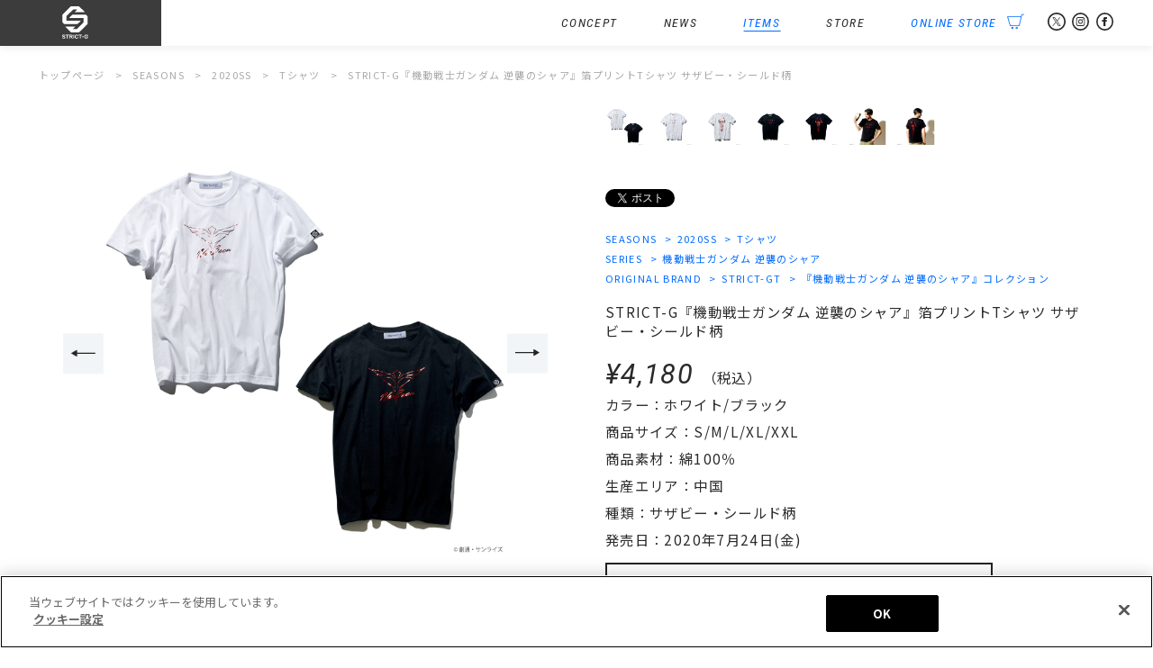

--- FILE ---
content_type: text/html; charset=UTF-8
request_url: https://www.strict-g.com/series/gundam-chars-counterattack/printtsazabishield/
body_size: 9757
content:
<!DOCTYPE html>
<html lang="ja">
<head prefix="og: http://ogp.me/ns# fb: http://ogp.me/ns/fb# article: http://ogp.me/ns/article#">
<meta http-equiv="X-UA-Compatible" content="IE=edge,chrome=1">
<meta charset="UTF-8" />
<meta name="author" content="STRICT-G">
<meta property="description" content="『機動戦士ガンダム 逆襲のシャア』をベースに、作品の世界観からインスパイアを受けた、デイリーウエアコレクション。フロントにネオ・ジオンマーク、背中にはネオ・ジオン軍総統シャア・アズナブル専用機 ”サザビー”のシールドが箔 [&hellip;]" />
<meta name="keywords" content="ＧＵＮＤＡＭ,GUNDAM,がんだむ,ガンダム,STRICTG,,STRICT-G,ストリクトジー,すとりくとじー,アパレル,ブランド">
<meta name="twitter:card" content="summary_large_image" />
<meta property="og:type" content="website" />
<meta property="og:url" content="https://www.strict-g.com/series/gundam-chars-counterattack/printtsazabishield/" />
<meta property="og:description" content="『機動戦士ガンダム 逆襲のシャア』をベースに、作品の世界観からインスパイアを受けた、デイリーウエアコレクション。フロントにネオ・ジオンマーク、背中にはネオ・ジオン軍総統シャア・アズナブル専用機 ”サザビー”のシールドが箔 [&hellip;]" />
<meta property="og:title" content="  STRICT-G『機動戦士ガンダム 逆襲のシャア』箔プリントTシャツ  サザビー・シールド柄 ｜ STRICT-G" />
<meta property="og:image" content="https://www.strict-g.com/wordpress/wp-content/uploads/2020/07/sazabi_sealed.jpg" />
<meta property="og:site_name" content="STRICT-G" />
<meta name="viewport" content="width=device-width,initial-scale=1.0,minimum-scale=1.0" />
<title>  STRICT-G『機動戦士ガンダム 逆襲のシャア』箔プリントTシャツ  サザビー・シールド柄 ｜ STRICT-G</title>
<!-- strict-g.com に対する OneTrust Cookie 同意通知の始点 -->
<script type="text/javascript" src="https://cdn-apac.onetrust.com/consent/e90eb882-1547-4b52-a16a-784e9fd7300c-test/OtAutoBlock.js" ></script>
<script src="https://cdn-apac.onetrust.com/scripttemplates/otSDKStub.js"  type="text/javascript" charset="UTF-8" data-domain-script="e90eb882-1547-4b52-a16a-784e9fd7300c-test" ></script>
<script type="text/javascript">
function OptanonWrapper() { }
</script>
<!-- strict-g.com に対する OneTrust Cookie 同意通知の終点 -->
<!-- 20220921追記 GA4 Google tag (gtag.js) --> <script async src="https://www.googletagmanager.com/gtag/js?id=G-FXG2QDFK0E"></script> <script>   window.dataLayer = window.dataLayer || [];   function gtag(){dataLayer.push(arguments);}   gtag('js', new Date());   gtag('config', 'G-FXG2QDFK0E'); </script>
<meta name='robots' content='max-image-preview:large' />
<link rel='stylesheet' id='wp-block-library-css' href='https://www.strict-g.com/wordpress/wp-includes/css/dist/block-library/style.min.css?ver=6.4.7' type='text/css' media='all' />
<style id='classic-theme-styles-inline-css' type='text/css'>
/*! This file is auto-generated */
.wp-block-button__link{color:#fff;background-color:#32373c;border-radius:9999px;box-shadow:none;text-decoration:none;padding:calc(.667em + 2px) calc(1.333em + 2px);font-size:1.125em}.wp-block-file__button{background:#32373c;color:#fff;text-decoration:none}
</style>
<style id='global-styles-inline-css' type='text/css'>
body{--wp--preset--color--black: #000000;--wp--preset--color--cyan-bluish-gray: #abb8c3;--wp--preset--color--white: #ffffff;--wp--preset--color--pale-pink: #f78da7;--wp--preset--color--vivid-red: #cf2e2e;--wp--preset--color--luminous-vivid-orange: #ff6900;--wp--preset--color--luminous-vivid-amber: #fcb900;--wp--preset--color--light-green-cyan: #7bdcb5;--wp--preset--color--vivid-green-cyan: #00d084;--wp--preset--color--pale-cyan-blue: #8ed1fc;--wp--preset--color--vivid-cyan-blue: #0693e3;--wp--preset--color--vivid-purple: #9b51e0;--wp--preset--gradient--vivid-cyan-blue-to-vivid-purple: linear-gradient(135deg,rgba(6,147,227,1) 0%,rgb(155,81,224) 100%);--wp--preset--gradient--light-green-cyan-to-vivid-green-cyan: linear-gradient(135deg,rgb(122,220,180) 0%,rgb(0,208,130) 100%);--wp--preset--gradient--luminous-vivid-amber-to-luminous-vivid-orange: linear-gradient(135deg,rgba(252,185,0,1) 0%,rgba(255,105,0,1) 100%);--wp--preset--gradient--luminous-vivid-orange-to-vivid-red: linear-gradient(135deg,rgba(255,105,0,1) 0%,rgb(207,46,46) 100%);--wp--preset--gradient--very-light-gray-to-cyan-bluish-gray: linear-gradient(135deg,rgb(238,238,238) 0%,rgb(169,184,195) 100%);--wp--preset--gradient--cool-to-warm-spectrum: linear-gradient(135deg,rgb(74,234,220) 0%,rgb(151,120,209) 20%,rgb(207,42,186) 40%,rgb(238,44,130) 60%,rgb(251,105,98) 80%,rgb(254,248,76) 100%);--wp--preset--gradient--blush-light-purple: linear-gradient(135deg,rgb(255,206,236) 0%,rgb(152,150,240) 100%);--wp--preset--gradient--blush-bordeaux: linear-gradient(135deg,rgb(254,205,165) 0%,rgb(254,45,45) 50%,rgb(107,0,62) 100%);--wp--preset--gradient--luminous-dusk: linear-gradient(135deg,rgb(255,203,112) 0%,rgb(199,81,192) 50%,rgb(65,88,208) 100%);--wp--preset--gradient--pale-ocean: linear-gradient(135deg,rgb(255,245,203) 0%,rgb(182,227,212) 50%,rgb(51,167,181) 100%);--wp--preset--gradient--electric-grass: linear-gradient(135deg,rgb(202,248,128) 0%,rgb(113,206,126) 100%);--wp--preset--gradient--midnight: linear-gradient(135deg,rgb(2,3,129) 0%,rgb(40,116,252) 100%);--wp--preset--font-size--small: 13px;--wp--preset--font-size--medium: 20px;--wp--preset--font-size--large: 36px;--wp--preset--font-size--x-large: 42px;--wp--preset--spacing--20: 0.44rem;--wp--preset--spacing--30: 0.67rem;--wp--preset--spacing--40: 1rem;--wp--preset--spacing--50: 1.5rem;--wp--preset--spacing--60: 2.25rem;--wp--preset--spacing--70: 3.38rem;--wp--preset--spacing--80: 5.06rem;--wp--preset--shadow--natural: 6px 6px 9px rgba(0, 0, 0, 0.2);--wp--preset--shadow--deep: 12px 12px 50px rgba(0, 0, 0, 0.4);--wp--preset--shadow--sharp: 6px 6px 0px rgba(0, 0, 0, 0.2);--wp--preset--shadow--outlined: 6px 6px 0px -3px rgba(255, 255, 255, 1), 6px 6px rgba(0, 0, 0, 1);--wp--preset--shadow--crisp: 6px 6px 0px rgba(0, 0, 0, 1);}:where(.is-layout-flex){gap: 0.5em;}:where(.is-layout-grid){gap: 0.5em;}body .is-layout-flow > .alignleft{float: left;margin-inline-start: 0;margin-inline-end: 2em;}body .is-layout-flow > .alignright{float: right;margin-inline-start: 2em;margin-inline-end: 0;}body .is-layout-flow > .aligncenter{margin-left: auto !important;margin-right: auto !important;}body .is-layout-constrained > .alignleft{float: left;margin-inline-start: 0;margin-inline-end: 2em;}body .is-layout-constrained > .alignright{float: right;margin-inline-start: 2em;margin-inline-end: 0;}body .is-layout-constrained > .aligncenter{margin-left: auto !important;margin-right: auto !important;}body .is-layout-constrained > :where(:not(.alignleft):not(.alignright):not(.alignfull)){max-width: var(--wp--style--global--content-size);margin-left: auto !important;margin-right: auto !important;}body .is-layout-constrained > .alignwide{max-width: var(--wp--style--global--wide-size);}body .is-layout-flex{display: flex;}body .is-layout-flex{flex-wrap: wrap;align-items: center;}body .is-layout-flex > *{margin: 0;}body .is-layout-grid{display: grid;}body .is-layout-grid > *{margin: 0;}:where(.wp-block-columns.is-layout-flex){gap: 2em;}:where(.wp-block-columns.is-layout-grid){gap: 2em;}:where(.wp-block-post-template.is-layout-flex){gap: 1.25em;}:where(.wp-block-post-template.is-layout-grid){gap: 1.25em;}.has-black-color{color: var(--wp--preset--color--black) !important;}.has-cyan-bluish-gray-color{color: var(--wp--preset--color--cyan-bluish-gray) !important;}.has-white-color{color: var(--wp--preset--color--white) !important;}.has-pale-pink-color{color: var(--wp--preset--color--pale-pink) !important;}.has-vivid-red-color{color: var(--wp--preset--color--vivid-red) !important;}.has-luminous-vivid-orange-color{color: var(--wp--preset--color--luminous-vivid-orange) !important;}.has-luminous-vivid-amber-color{color: var(--wp--preset--color--luminous-vivid-amber) !important;}.has-light-green-cyan-color{color: var(--wp--preset--color--light-green-cyan) !important;}.has-vivid-green-cyan-color{color: var(--wp--preset--color--vivid-green-cyan) !important;}.has-pale-cyan-blue-color{color: var(--wp--preset--color--pale-cyan-blue) !important;}.has-vivid-cyan-blue-color{color: var(--wp--preset--color--vivid-cyan-blue) !important;}.has-vivid-purple-color{color: var(--wp--preset--color--vivid-purple) !important;}.has-black-background-color{background-color: var(--wp--preset--color--black) !important;}.has-cyan-bluish-gray-background-color{background-color: var(--wp--preset--color--cyan-bluish-gray) !important;}.has-white-background-color{background-color: var(--wp--preset--color--white) !important;}.has-pale-pink-background-color{background-color: var(--wp--preset--color--pale-pink) !important;}.has-vivid-red-background-color{background-color: var(--wp--preset--color--vivid-red) !important;}.has-luminous-vivid-orange-background-color{background-color: var(--wp--preset--color--luminous-vivid-orange) !important;}.has-luminous-vivid-amber-background-color{background-color: var(--wp--preset--color--luminous-vivid-amber) !important;}.has-light-green-cyan-background-color{background-color: var(--wp--preset--color--light-green-cyan) !important;}.has-vivid-green-cyan-background-color{background-color: var(--wp--preset--color--vivid-green-cyan) !important;}.has-pale-cyan-blue-background-color{background-color: var(--wp--preset--color--pale-cyan-blue) !important;}.has-vivid-cyan-blue-background-color{background-color: var(--wp--preset--color--vivid-cyan-blue) !important;}.has-vivid-purple-background-color{background-color: var(--wp--preset--color--vivid-purple) !important;}.has-black-border-color{border-color: var(--wp--preset--color--black) !important;}.has-cyan-bluish-gray-border-color{border-color: var(--wp--preset--color--cyan-bluish-gray) !important;}.has-white-border-color{border-color: var(--wp--preset--color--white) !important;}.has-pale-pink-border-color{border-color: var(--wp--preset--color--pale-pink) !important;}.has-vivid-red-border-color{border-color: var(--wp--preset--color--vivid-red) !important;}.has-luminous-vivid-orange-border-color{border-color: var(--wp--preset--color--luminous-vivid-orange) !important;}.has-luminous-vivid-amber-border-color{border-color: var(--wp--preset--color--luminous-vivid-amber) !important;}.has-light-green-cyan-border-color{border-color: var(--wp--preset--color--light-green-cyan) !important;}.has-vivid-green-cyan-border-color{border-color: var(--wp--preset--color--vivid-green-cyan) !important;}.has-pale-cyan-blue-border-color{border-color: var(--wp--preset--color--pale-cyan-blue) !important;}.has-vivid-cyan-blue-border-color{border-color: var(--wp--preset--color--vivid-cyan-blue) !important;}.has-vivid-purple-border-color{border-color: var(--wp--preset--color--vivid-purple) !important;}.has-vivid-cyan-blue-to-vivid-purple-gradient-background{background: var(--wp--preset--gradient--vivid-cyan-blue-to-vivid-purple) !important;}.has-light-green-cyan-to-vivid-green-cyan-gradient-background{background: var(--wp--preset--gradient--light-green-cyan-to-vivid-green-cyan) !important;}.has-luminous-vivid-amber-to-luminous-vivid-orange-gradient-background{background: var(--wp--preset--gradient--luminous-vivid-amber-to-luminous-vivid-orange) !important;}.has-luminous-vivid-orange-to-vivid-red-gradient-background{background: var(--wp--preset--gradient--luminous-vivid-orange-to-vivid-red) !important;}.has-very-light-gray-to-cyan-bluish-gray-gradient-background{background: var(--wp--preset--gradient--very-light-gray-to-cyan-bluish-gray) !important;}.has-cool-to-warm-spectrum-gradient-background{background: var(--wp--preset--gradient--cool-to-warm-spectrum) !important;}.has-blush-light-purple-gradient-background{background: var(--wp--preset--gradient--blush-light-purple) !important;}.has-blush-bordeaux-gradient-background{background: var(--wp--preset--gradient--blush-bordeaux) !important;}.has-luminous-dusk-gradient-background{background: var(--wp--preset--gradient--luminous-dusk) !important;}.has-pale-ocean-gradient-background{background: var(--wp--preset--gradient--pale-ocean) !important;}.has-electric-grass-gradient-background{background: var(--wp--preset--gradient--electric-grass) !important;}.has-midnight-gradient-background{background: var(--wp--preset--gradient--midnight) !important;}.has-small-font-size{font-size: var(--wp--preset--font-size--small) !important;}.has-medium-font-size{font-size: var(--wp--preset--font-size--medium) !important;}.has-large-font-size{font-size: var(--wp--preset--font-size--large) !important;}.has-x-large-font-size{font-size: var(--wp--preset--font-size--x-large) !important;}
.wp-block-navigation a:where(:not(.wp-element-button)){color: inherit;}
:where(.wp-block-post-template.is-layout-flex){gap: 1.25em;}:where(.wp-block-post-template.is-layout-grid){gap: 1.25em;}
:where(.wp-block-columns.is-layout-flex){gap: 2em;}:where(.wp-block-columns.is-layout-grid){gap: 2em;}
.wp-block-pullquote{font-size: 1.5em;line-height: 1.6;}
</style>
<link rel='stylesheet' id='style.css-css' href='https://www.strict-g.com/wordpress/wp-content/themes/originalThemeVer1.5/style.css?202312251745&#038;ver=6.4.7' type='text/css' media='all' />
<link rel='stylesheet' id='slick.css-css' href='https://www.strict-g.com/wordpress/wp-content/themes/originalThemeVer1.5/css/slick.css?ver=6.4.7' type='text/css' media='all' />
<link rel='stylesheet' id='slickTheme.css-css' href='https://www.strict-g.com/wordpress/wp-content/themes/originalThemeVer1.5/css/slickTheme.css?ver=6.4.7' type='text/css' media='all' />
<link rel='stylesheet' id='styleSingleItems.css-css' href='https://www.strict-g.com/wordpress/wp-content/themes/originalThemeVer1.5/css/styleSingleItems.css?ver=6.4.7' type='text/css' media='all' />
<script type="text/javascript" src="https://www.strict-g.com/wordpress/wp-includes/js/jquery/jquery.min.js?ver=3.7.1" id="jquery-core-js"></script>
<script type="text/javascript" src="https://www.strict-g.com/wordpress/wp-includes/js/jquery/jquery-migrate.min.js?ver=3.4.1" id="jquery-migrate-js"></script>
<script type="text/javascript" src="https://www.strict-g.com/wordpress/wp-content/themes/originalThemeVer1.5/js/function.js?ver=6.4.7" id="function.js-js"></script>
<script type="text/javascript" src="https://www.strict-g.com/wordpress/wp-content/themes/originalThemeVer1.5/js/analytics.js?ver=6.4.7" id="analytics.js-js"></script>
<script type="text/javascript" src="https://www.strict-g.com/wordpress/wp-content/themes/originalThemeVer1.5/js/slick.min.js?ver=6.4.7" id="slick.min.js-js"></script>
<script type="text/javascript" src="https://www.strict-g.com/wordpress/wp-content/themes/originalThemeVer1.5/js/functionItems.js?ver=6.4.7" id="functionItems.js-js"></script>
<link rel="icon" href="https://www.strict-g.com/wordpress/wp-content/uploads/2020/01/cropped-favicon-32x32.png" sizes="32x32" />
<link rel="icon" href="https://www.strict-g.com/wordpress/wp-content/uploads/2020/01/cropped-favicon-192x192.png" sizes="192x192" />
<link rel="apple-touch-icon" href="https://www.strict-g.com/wordpress/wp-content/uploads/2020/01/cropped-favicon-180x180.png" />
<meta name="msapplication-TileImage" content="https://www.strict-g.com/wordpress/wp-content/uploads/2020/01/cropped-favicon-270x270.png" />
</head>
<body id="top" class="post-template-default single single-post postid-6608 single-format-standard text16 lineHeight160 2020ss-tshirt items collaboration">
<div id="fb-root"></div>
<script>(function(d, s, id) {
  var js, fjs = d.getElementsByTagName(s)[0];
  if (d.getElementById(id)) return;
  js = d.createElement(s); js.id = id;
  js.src = "//connect.facebook.net/ja_JP/all.js#xfbml=1";
  fjs.parentNode.insertBefore(js, fjs);
}(document, 'script', 'facebook-jssdk'));</script>
<header class="lineHeight100">
	<div class="widthWrapper flexBlock flexBetween">
		<h1 class="bgGray"><a href="https://www.strict-g.com/" class="hoverAction"><span>STRICT-G</span></a></h1>
		<div id="menuSp" class="dispNarrow">
			<a class="menu-trigger">
				<span></span>
				<span></span>
				<span></span>
			</a>
		</div>
		<nav id="navWrapper" class="bgWhite">
			<ul class="flexBlock flexAlignCenter flexNav fontEnCondensed fontItalic">
				<li class="navItems hoverAction">
					<a href="https://www.strict-g.com/items/" class="dispWide">
						<span>
							ITEMS
							<span class="focusBar"></span>
						</span>
					</a>
					<span class="dispNarrow">
						<span>
							ITEMS
							<span class="focusBar"></span>
						</span>
					</span>
					<article class="navSub text16 alignLeft">
						<div class="flexBlock flexNavSub flexBetween">
							<dl>
								<dt class="titleWithLine"><a href="https://www.strict-g.com/series/" class="hoverAction">SERIES</a></dt>
								<dd class="text13"><a href="https://www.strict-g.com/series/gundam/" class="hoverAction"><span>機動戦士ガンダム<span class="focusBar"></span></span></a></dd>
								<dd class="text13"><a href="https://www.strict-g.com/series/gundam-the-origin/" class="hoverAction"><span>機動戦士ガンダム THE ORIGIN<span class="focusBar"></span></span></a></dd>
								<dd class="text13"><a href="https://www.strict-g.com/series/gundam_doan/" class="hoverAction"><span>機動戦士ガンダム ククルス・ドアンの島<span class="focusBar"></span></span></a></dd>
								<dd class="text13"><a href="https://www.strict-g.com/series/08ms-team/" class="hoverAction"><span>機動戦士ガンダム 第08MS小隊<span class="focusBar"></span></span></a></dd>
								<dd class="text13"><a href="https://www.strict-g.com/series/gundam0080/" class="hoverAction"><span>機動戦士ガンダム0080 ポケットの中の戦争<span class="focusBar"></span></span></a></dd>
								<dd class="text13"><a href="https://www.strict-g.com/series/gundam-0083/" class="hoverAction"><span>機動戦士ガンダム0083 STARDUST MEMORY<span class="focusBar"></span></span></a></dd>
								<dd class="text13"><a href="https://www.strict-g.com/series/z-gundam/" class="hoverAction"><span>機動戦士Zガンダム<span class="focusBar"></span></span></a></dd>
								<dd class="text13"><a href="https://www.strict-g.com/series/gundam-zz/" class="hoverAction"><span>機動戦士ガンダムZZ<span class="focusBar"></span></span></a></dd>
								<dd class="text13"><a href="https://www.strict-g.com/series/gundam-chars-counterattack/" class="hoverAction"><span>機動戦士ガンダム 逆襲のシャア<span class="focusBar"></span></span></a></dd>
								<dd class="text13"><a href="https://www.strict-g.com/series/gundam-uc/" class="hoverAction"><span>機動戦士ガンダムUC<span class="focusBar"></span></span></a></dd>
								<dd class="text13"><a href="https://www.strict-g.com/series/gundam-nt	/" class="hoverAction"><span>機動戦士ガンダムNT<span class="focusBar"></span></span></a></dd>
								<dd class="text13"><a href="https://www.strict-g.com/series/gundam-hathaway/" class="hoverAction"><span>機動戦士ガンダム 閃光のハサウェイ<span class="focusBar"></span></span></a></dd>
								<dd class="text13"><a href="https://www.strict-g.com/series/gundam-f91/" class="hoverAction"><span>機動戦士ガンダムF91<span class="focusBar"></span></span></a></dd>
								<dd class="text13"><a href="https://www.strict-g.com/series/v-gundam/" class="hoverAction"><span>機動戦士Vガンダム<span class="focusBar"></span></span></a></dd>
								<dd class="text13"><a href="https://www.strict-g.com/series/turna-gundam/" class="hoverAction"><span>∀ガンダム<span class="focusBar"></span></span></a></dd>
								<dd class="text13"><a href="https://www.strict-g.com/series/g-gundam/" class="hoverAction"><span>機動武闘伝Gガンダム<span class="focusBar"></span></span></a></dd>
								<dd class="text13"><a href="https://www.strict-g.com/series/gundam-w/" class="hoverAction"><span>新機動戦記ガンダムW<span class="focusBar"></span></span></a></dd>
								<dd class="text13"><a href="https://www.strict-g.com/series/gundam-x/" class="hoverAction"><span>機動新世紀ガンダムX<span class="focusBar"></span></span></a></dd>
								<dd class="text13"><a href="https://www.strict-g.com/series/gundam-seed/" class="hoverAction"><span>機動戦士ガンダムSEED<span class="focusBar"></span></span></a></dd>
								<dd class="text13"><a href="https://www.strict-g.com/series/gundam-seed-destiny/" class="hoverAction"><span>機動戦士ガンダムSEED DESNITY<span class="focusBar"></span></span></a></dd>
								<dd class="text13"><a href="https://www.strict-g.com/series/gundam-seed-freedom/" class="hoverAction"><span>機動戦士ガンダムSEED FREEDOM<span class="focusBar"></span></span></a></dd>
								<dd class="text13"><a href="https://www.strict-g.com/series/gundam-00/" class="hoverAction"><span>機動戦士ガンダム00<span class="focusBar"></span></span></a></dd>
								<dd class="text13"><a href="https://www.strict-g.com/series/g-reco/" class="hoverAction"><span>ガンダムGのレコンギスタ<span class="focusBar"></span></span></a></dd>
								<dd class="text13"><a href="https://www.strict-g.com/series/gundam-orphans/" class="hoverAction"><span>機動戦士ガンダム 鉄血のオルフェンズ<span class="focusBar"></span></span></a></dd>
								<dd class="text13"><a href="https://www.strict-g.com/series/gundam-tb/" class="hoverAction"><span>機動戦士ガンダム サンダーボルト<span class="focusBar"></span></span></a></dd>
								<dd class="text13"><a href="https://www.strict-g.com/series/gundam-wfm/" class="hoverAction"><span>機動戦士ガンダム 水星の魔女<span class="focusBar"></span></span></a></dd>
								<dd class="text13"><a href="https://www.strict-g.com/series/gundam-rfv/" class="hoverAction"><span>機動戦士ガンダム 復讐のレクイエム<span class="focusBar"></span></span></a></dd>
								<dd class="text13"><a href="https://www.strict-g.com/series/gundam-silver-phantom/" class="hoverAction"><span>機動戦士ガンダム：銀灰の幻影<span class="focusBar"></span></span></a></dd>
								<dd class="text13"><a href="https://www.strict-g.com/series/gundam_gquuuuuux//" class="hoverAction"><span>機動戦士Gundam GQuuuuuuX<span class="focusBar"></span></span></a></dd>
							</dl>
							<dl>
								<dt class="titleWithLine"><a href="https://www.strict-g.com/collaboration/" class="hoverAction">COLLABORATION</a></dt>
								<dd class="text13"><a href="https://www.strict-g.com/collaboration/gundam-gcg//" class="hoverAction"><span>GUNDAM CARD GAME<span class="focusBar"></span></span></a></dd>
								<dd class="text13"><a href="https://www.strict-g.com/collaboration/dickies/" class="hoverAction"><span>Dickies<span class="focusBar"></span></span></a></dd>
								<dd class="text13"><a href="https://www.strict-g.com/collaboration/usaburoukokeshi/" class="hoverAction"><span>卯三郎こけし<span class="focusBar"></span></span></a></dd>
								<dd class="text13"><a href="https://www.strict-g.com/collaboration/jamhomemade/" class="hoverAction"><span>JAM HOME MADE<span class="focusBar"></span></span></a></dd>
								<dd class="text13"><a href="https://www.strict-g.com/collaboration/thekiss/" class="hoverAction"><span>THE KISS<span class="focusBar"></span></span></a></dd>
								<dd class="text13"><a href="https://www.strict-g.com/collaboration/reebok/" class="hoverAction"><span>Reebok<span class="focusBar"></span></span></a></dd>
								<dd class="text13"><a href="https://www.strict-g.com/collaboration/masterpiece//" class="hoverAction"><span>master-piece<span class="focusBar"></span></span></a></dd>
								<dd class="text13"><a href="https://www.strict-g.com/collaboration/nishikawa/" class="hoverAction"><span>nishikawa<span class="focusBar"></span></span></a></dd>
								<dd class="text13"><a href="https://www.strict-g.com/collaboration/alpha/" class="hoverAction"><span>ALPHA INDUSTRIES<span class="focusBar"></span></span></a></dd>
								<dd class="text13"><a href="https://www.strict-g.com/collaboration/bountyhunter/" class="hoverAction"><span>BOUNTY HUNTER<span class="focusBar"></span></span></a></dd>
								<dd class="text13"><a href="https://www.strict-g.com/collaboration/miyataorimono/" class="hoverAction"><span>宮田織物<span class="focusBar"></span></span></a></dd>
								<dd class="text13"><a href="https://www.strict-g.com/collaboration/thermomug/" class="hoverAction"><span>thermo mug<span class="focusBar"></span></span></a></dd>
								<dd class="text13"><a href="https://www.strict-g.com/collaboration/glamb/" class="hoverAction"><span>glamb<span class="focusBar"></span></span></a></dd>
								<dd class="text13"><a href="https://www.strict-g.com/collaboration/spiewak/" class="hoverAction"><span>SPIEWAK<span class="focusBar"></span></span></a></dd>
								<dd class="text13"><a href="https://www.strict-g.com/collaboration/newera/" class="hoverAction"><span>New Era®<span class="focusBar"></span></span></a></dd>
								<dd class="text13"><a href="https://www.strict-g.com/collaboration/agility/" class="hoverAction"><span>AGILITY<span class="focusBar"></span></span></a></dd>
								<dd class="text13"><a href="https://www.strict-g.com/collaboration/bring/" class="hoverAction"><span>BLANK<span class="focusBar"></span></span></a></dd>
								<dd class="text13"><a href="https://www.strict-g.com/collaboration/snapgear/" class="hoverAction"><span>SNAP GEAR<span class="focusBar"></span></span></a></dd>
								<dd class="text13"><a href="https://www.strict-g.com/collaboration/nahe/" class="hoverAction"><span>nahe<span class="focusBar"></span></span></a></dd>
								<dd class="text13"><a href="https://www.strict-g.com/collaboration/nishikawashourokusyouten//" class="hoverAction"><span>西川庄六商店<span class="focusBar"></span></span></a></dd>
								<dd class="text13"><a href="https://www.strict-g.com/collaboration/hikeshispirit//" class="hoverAction"><span>火消魂(HiKESHi SPiRiT)<span class="focusBar"></span></span></a></dd>
								<dd class="text13"><a href="https://www.strict-g.com/collaboration/edwin/" class="hoverAction"><span>EDWIN<span class="focusBar"></span></span></a></dd>
								<dd class="text13"><a href="https://www.strict-g.com/collaboration/kushitani/" class="hoverAction"><span>KUSHITANI<span class="focusBar"></span></span></a></dd>
								<dd class="text13"><a href="https://www.strict-g.com/collaboration/graniph/" class="hoverAction"><span>graniph<span class="focusBar"></span></span></a></dd>
								<dd class="text13"><a href="https://www.strict-g.com/collaboration/fruitoftheloom//" class="hoverAction"><span>FRUIT OF THE LOOM<span class="focusBar"></span></span></a></dd>
								<dd class="text13"><a href="https://www.strict-g.com/collaboration/mei/" class="hoverAction"><span>MEI<span class="focusBar"></span></span></a></dd>
								<dd class="text13"><a href="https://www.strict-g.com/collaboration/spinglemove/" class="hoverAction"><span>SPINGLE MOVE<span class="focusBar"></span></span></a></dd>
								<dd class="text13"><a href="https://www.strict-g.com/collaboration/nanga/" class="hoverAction"><span>NANGA<span class="focusBar"></span></span></a></dd>
								<dd class="text13"><a href="https://www.strict-g.com/collaboration/universaloverall/" class="hoverAction"><span>UNIVERSAL OVERALL<span class="focusBar"></span></span></a></dd>
								<dd class="text13"><a href="https://www.strict-g.com/collaboration/lee/" class="hoverAction"><span>Lee<span class="focusBar"></span></span></a></dd>
								<dd class="text13"><a href="https://www.strict-g.com/collaboration/sanui/" class="hoverAction"><span>サヌイ織物<span class="focusBar"></span></span></a></dd>
								<dd class="text13"><a href="https://www.strict-g.com/collaboration/swans/" class="hoverAction"><span>SWANS<span class="focusBar"></span></span></a></dd>
								<dd class="text13"><a href="https://www.strict-g.com/collaboration/suo/" class="hoverAction"><span>SUO<span class="focusBar"></span></span></a></dd>
								<dd class="text13"><a href="https://www.strict-g.com/collaboration/kinto/" class="hoverAction"><span>KINTO<span class="focusBar"></span></span></a></dd>
								<dd class="text13"><a href="https://www.strict-g.com/collaboration/ichizawa/" class="hoverAction"><span>一澤信三郎帆布<span class="focusBar"></span></span></a></dd>
								<dd class="text13"><a href="https://www.strict-g.com/collaboration/patrick/" class="hoverAction"><span>PATRICK<span class="focusBar"></span></span></a></dd>
								<dd class="text13"><a href="https://www.strict-g.com/collaboration/collaboration/hardin//" class="hoverAction"><span>HARDIN KNITWEAR<span class="focusBar"></span></span></a></dd>
								<dd class="text13"><a href="https://www.strict-g.com/collaboration/collaboration/chariandco//" class="hoverAction"><span>CHARI＆CO<span class="focusBar"></span></span></a></dd>
								<dd class="text13"><a href="https://www.strict-g.com/collaboration/potr/" class="hoverAction"><span>POTR<span class="focusBar"></span></span></a></dd>
								<dd class="text13"><a href="https://www.strict-g.com/collaboration/kamawanu/" class="hoverAction"><span>かまわぬ<span class="focusBar"></span></span></a></dd>
								<dd class="text13"><a href="https://www.strict-g.com/collaboration/moonstar/" class="hoverAction"><span>MOONSTAR<span class="focusBar"></span></span></a></dd>
								<dd class="text13"><a href="https://www.strict-g.com/collaboration/yokohamahampukaban/" class="hoverAction"><span>横濱帆布鞄<span class="focusBar"></span></span></a></dd>
								<dd class="text13"><a href="https://www.strict-g.com/collaboration/taion/" class="hoverAction"><span>TAION<span class="focusBar"></span></span></a></dd>
								<dd class="text13"><a href="https://www.strict-g.com/collaboration/zerostar/" class="hoverAction"><span>ZERO STAR<span class="focusBar"></span></span></a></dd>
								<dd class="text13"><a href="https://www.strict-g.com/collaboration/spalding/" class="hoverAction"><span>SPALDING<span class="focusBar"></span></span></a></dd>
								<dd class="text13"><a href="https://www.strict-g.com/collaboration/rains/" class="hoverAction"><span>RAINS<span class="focusBar"></span></span></a></dd>
								<dd class="text13"><a href="https://www.strict-g.com/collaboration/phiten/" class="hoverAction"><span>Phiten<span class="focusBar"></span></span></a></dd>
								<dd class="text13"><a href="https://www.strict-g.com/collaboration/kyokaera/" class="hoverAction"><span>京かえら<span class="focusBar"></span></span></a></dd>
								<dd class="text13"><a href="https://www.strict-g.com/collaboration/hitoyoshi/" class="hoverAction"><span>HITOYOSHI<span class="focusBar"></span></span></a></dd>
								<dd class="text13"><a href="https://www.strict-g.com/collaboration/goodwear/" class="hoverAction"><span>Goodwear<span class="focusBar"></span></span></a></dd>
								<dd class="text13"><a href="https://www.strict-g.com/collaboration/montkemmel/" class="hoverAction"><span>MONT KEMMEL<span class="focusBar"></span></span></a></dd>
								<dd class="text13"><a href="https://www.strict-g.com/collaboration/eff/" class="hoverAction"><span>Ebbets Field Flannels<span class="focusBar"></span></span></a></dd>
								<dd class="text13"><a href="https://www.strict-g.com/collaboration/rosterbear/" class="hoverAction"><span>ROSTER BEAR<span class="focusBar"></span></span></a></dd>
								<dd class="text13"><a href="https://www.strict-g.com/collaboration/pendleton/" class="hoverAction"><span>PENDLETON<span class="focusBar"></span></span></a></dd>
								<dd class="text13"><a href="https://www.strict-g.com/collaboration/milkfed/" class="hoverAction"><span>MILKFED.<span class="focusBar"></span></span></a></dd>
								<dd class="text13"><a href="https://www.strict-g.com/collaboration/paikaji/" class="hoverAction"><span>PAIKAJI<span class="focusBar"></span></span></a></dd>
								<dd class="text13"><a href="https://www.strict-g.com/collaboration/mis/" class="hoverAction"><span>MIS<span class="focusBar"></span></span></a></dd>
								<dd class="text13"><a href="https://www.strict-g.com/collaboration/fab/" class="hoverAction"><span>FORCE A BETTER<span class="focusBar"></span></span></a></dd>
								<dd class="text13"><a href="https://www.strict-g.com/collaboration/seveskig/" class="hoverAction"><span>SEVESKIG<span class="focusBar"></span></span></a></dd>
								<dd class="text13"><a href="https://www.strict-g.com/collaboration/porter/" class="hoverAction"><span>PORTER<span class="focusBar"></span></span></a></dd>
								<dd class="text13"><a href="https://www.strict-g.com/collaboration/rockymountainfeatherbed/" class="hoverAction"><span>ROCKY MOUNTAIN FEATHERBED<span class="focusBar"></span></span></a></dd>
								<dd class="text13"><a href="https://www.strict-g.com/collaboration/protex/" class="hoverAction"><span>PROTEX<span class="focusBar"></span></span></a></dd>
								<dd class="text13"><a href="https://www.strict-g.com/collaboration/robertfraser/" class="hoverAction"><span>ROBERT FRASER<span class="focusBar"></span></span></a></dd>
								<dd class="text13"><a href="https://www.strict-g.com/collaboration/manhattanportage/" class="hoverAction"><span>Manhattan Portage<span class="focusBar"></span></span></a></dd>
								<dd class="text13"><a href="https://www.strict-g.com/collaboration/gravevault/" class="hoverAction"><span>Gravevault<span class="focusBar"></span></span></a></dd>
								<dd class="text13"><a href="https://www.strict-g.com/collaboration/tokyotrunks/" class="hoverAction"><span>TOKYO TRUNKS<span class="focusBar"></span></span></a></dd>
								<dd class="text13"><a href="https://www.strict-g.com/collaboration/van/" class="hoverAction"><span>VAN<span class="focusBar"></span></span></a></dd>
							</dl>
							<dl>
								<dt class="titleWithLine"><a href="https://www.strict-g.com/originals/" class="hoverAction">ORIGINAL BRAND</a></dt>
								<dd class="text13"><a href="https://www.strict-g.com/originals/strict-gt/" class="hoverAction"><span>STRICT-GT<span class="focusBar"></span></span></a></dd>
								<dd class="text13"><a href="https://www.strict-g.com/originals/jaburo/" class="hoverAction"><span>STRICT-G JABURO<span class="focusBar"></span></span></a></dd>
								<dd class="text13"><a href="https://www.strict-g.com/originals/fab-originals/" class="hoverAction"><span>STRICT-G.Fab<span class="focusBar"></span></span></a></dd>
								<dd class="text13"><a href="https://www.strict-g.com/originals/arms/" class="hoverAction"><span>STRICT-G.ARMS<span class="focusBar"></span></span></a></dd>
								<dd class="text13"><a href="https://www.strict-g.com/originals/newyark/" class="hoverAction"><span>STRICT-G NEW YARK<span class="focusBar"></span></span></a></dd>
								<dd class="text13"><a href="https://www.strict-g.com/originals/japan/" class="hoverAction"><span>STRICT-G JAPAN<span class="focusBar"></span></span></a></dd>
							</dl>
							<dl>
								<dt class="titleWithLine"><a href="https://www.strict-g.com/items/" class="hoverAction">SEASONS</a></dt>
								<dd class="text13"><a href="https://www.strict-g.com/items/2025fw/" class="hoverAction"><span>2025FW<span class="focusBar"></span></span></a></dd>
								<dd class="text13"><a href="https://www.strict-g.com/items/2025ss/" class="hoverAction"><span>2025SS<span class="focusBar"></span></span></a></dd>
								<dd class="text13"><a href="https://www.strict-g.com/items/2024fw/" class="hoverAction"><span>2024FW<span class="focusBar"></span></span></a></dd>
								<dd class="text13"><a href="https://www.strict-g.com/items/2024ss/" class="hoverAction"><span>2024SS<span class="focusBar"></span></span></a></dd>
								<dd class="text13"><a href="https://www.strict-g.com/items/2023fw/" class="hoverAction"><span>2023FW<span class="focusBar"></span></span></a></dd>
								<dd class="text13"><a href="https://www.strict-g.com/items/2023ss/" class="hoverAction"><span>2023SS<span class="focusBar"></span></span></a></dd>
								<dd class="text13"><a href="https://www.strict-g.com/items/2022fw/" class="hoverAction"><span>2022FW<span class="focusBar"></span></span></a></dd>
								<dd class="text13"><a href="https://www.strict-g.com/items/2022ss/" class="hoverAction"><span>2022SS<span class="focusBar"></span></span></a></dd>
								<dd class="text13"><a href="https://www.strict-g.com/items/2021fw/" class="hoverAction"><span>2021FW<span class="focusBar"></span></span></a></dd>
								<dd class="text13"><a href="https://www.strict-g.com/items/2021ss/" class="hoverAction"><span>2021SS<span class="focusBar"></span></span></a></dd>
								<dd class="text13"><a href="https://www.strict-g.com/items/2020fw/" class="hoverAction"><span>2020FW<span class="focusBar"></span></span></a></dd>
								<dd class="text13"><a href="https://www.strict-g.com/items/2020ss/" class="hoverAction"><span>2020SS<span class="focusBar"></span></span></a></dd>
								<dd class="text13"><a href="https://www.strict-g.com/items/2019fw/" class="hoverAction"><span>2019FW<span class="focusBar"></span></span></a></dd>
								<dd class="text13"><a href="https://www.strict-g.com/items/2019ss/" class="hoverAction"><span>2019SS<span class="focusBar"></span></span></a></dd>
							</dl>
						</div>
					</article>
				</li>
				<li class="navConcept hoverAction">
					<a href="https://www.strict-g.com/?id=concept">
						<span>
							CONCEPT
							<span class="focusBar"></span>
						</span>
					</a>
				</li>
				<li class="navNews hoverAction">
					<a href="https://www.strict-g.com/news/">
						<span>
							NEWS
							<span class="focusBar"></span>
						</span>
					</a>
				</li>
				<li class="navStore hoverAction">
					<a href="https://www.strict-g.com/store/">
						<span>
							STORE
							<span class="focusBar"></span>
						</span>
					</a>
				</li>
				<li class="navOnlineStore hoverAction textBlue">
					<a href="https://p-bandai.jp/strict-g/" target="_blank">
						<span>
							ONLINE STORE
							<span class="icon"></span>
							<span class="focusBar"></span>
						</span>
					</a>
				</li>
				<li class="navSnsWrapper">
					<ul class="flexBlock">
						<li class="snsTwitter"><a href="https://twitter.com/STRICTG" class="hoverOpacity hoverAction" target="_blank"><span class="icon"></span></a></li>
						<li class="snsInstagram"><a href="https://www.instagram.com/strictg_official/" class="hoverOpacity hoverAction" target="_blank"><span class="icon"></span></a></li>
						<li class="snsFacebook"><a href="https://www.facebook.com/STRICTG/" class="hoverOpacity hoverAction" target="_blank"><span class="icon"></span></a></li>
					</ul>
				</li>
			</ul>
		</nav>
	</div>
</header><article class="sectionWrapper headerMargin">
	<div class="widthWrapper">
		<ol class="breadCrumbs text13 textGrayLight" itemscope itemtype="http://schema.org/BreadcrumbList"><li itemprop="itemListElement" itemscope itemtype="http://schema.org/ListItem"><a itemprop="item" href="https://www.strict-g.com/" class="undeline hoverAction"><span itemprop="name">トップページ</span></a><meta itemprop="position" content="1"></li><li itemprop="itemListElement" itemscope itemtype="http://schema.org/ListItem"><a itemprop="item" href="https://www.strict-g.com/items/" class="undeline hoverAction"><span itemprop="name">SEASONS</span></a><meta itemprop="position" content="2"></li><li itemprop="itemListElement" itemscope itemtype="http://schema.org/ListItem"><a itemprop="item" href="https://www.strict-g.com/items/2020ss/" class="undeline hoverAction"><span itemprop="name">2020SS</span></a><meta itemprop="position" content="3"></li><li itemprop="itemListElement" itemscope itemtype="http://schema.org/ListItem"><a itemprop="item" href="https://www.strict-g.com/items/2020ss/2020ss-tshirt/" class="undeline hoverAction"><span itemprop="name">Tシャツ</span></a><meta itemprop="position" content="4"></li><li itemprop="itemListElement" itemscope itemtype="http://schema.org/ListItem"><span itemprop="name">STRICT-G『機動戦士ガンダム 逆襲のシャア』箔プリントTシャツ  サザビー・シールド柄</span><meta itemprop="position" content="5"></li></ol>		<div class="slideItems flexBlock flexAlignCenter">
		  <ul class="itemsSlide itemsSlide1">
				<li><span><img src="https://www.strict-g.com/wordpress/wp-content/uploads/2020/07/sazabi_sealed.jpg" alt="STRICT-G『機動戦士ガンダム 逆襲のシャア』箔プリントTシャツ  サザビー・シールド柄" /></span></li>
				<li><span><img src="https://www.strict-g.com/wordpress/wp-content/uploads/2020/07/STRICT-G_1200_200703_C1_04_1.jpg" alt="STRICT-G『機動戦士ガンダム 逆襲のシャア』箔プリントTシャツ  サザビー・シールド柄" /></span></li>
				<li><span><img src="https://www.strict-g.com/wordpress/wp-content/uploads/2020/07/STRICT-G_1200_200703_C1_04_2.jpg" alt="STRICT-G『機動戦士ガンダム 逆襲のシャア』箔プリントTシャツ  サザビー・シールド柄" /></span></li>
				<li><span><img src="https://www.strict-g.com/wordpress/wp-content/uploads/2020/07/STRICT-G_1200_200703_C2_04_1.jpg" alt="STRICT-G『機動戦士ガンダム 逆襲のシャア』箔プリントTシャツ  サザビー・シールド柄" /></span></li>
				<li><span><img src="https://www.strict-g.com/wordpress/wp-content/uploads/2020/07/STRICT-G_1200_200703_C2_04_2.jpg" alt="STRICT-G『機動戦士ガンダム 逆襲のシャア』箔プリントTシャツ  サザビー・シールド柄" /></span></li>
				<li><span><img src="https://www.strict-g.com/wordpress/wp-content/uploads/2020/07/char_1200x1200_0.jpg" alt="STRICT-G『機動戦士ガンダム 逆襲のシャア』箔プリントTシャツ  サザビー・シールド柄" /></span></li>
				<li><span><img src="https://www.strict-g.com/wordpress/wp-content/uploads/2020/07/char_1200x1200_1.jpg" alt="STRICT-G『機動戦士ガンダム 逆襲のシャア』箔プリントTシャツ  サザビー・シールド柄" /></span></li>
			</ul>
			<div class="itemSpec">
				<ul class="itemsNav itemsNav1">
					<li><span><img src="https://www.strict-g.com/wordpress/wp-content/uploads/2020/07/sazabi_sealed.jpg" alt="STRICT-G『機動戦士ガンダム 逆襲のシャア』箔プリントTシャツ  サザビー・シールド柄" /></span></li>
					<li><span><img src="https://www.strict-g.com/wordpress/wp-content/uploads/2020/07/STRICT-G_1200_200703_C1_04_1.jpg" alt="STRICT-G『機動戦士ガンダム 逆襲のシャア』箔プリントTシャツ  サザビー・シールド柄" /></span></li>
					<li><span><img src="https://www.strict-g.com/wordpress/wp-content/uploads/2020/07/STRICT-G_1200_200703_C1_04_2.jpg" alt="STRICT-G『機動戦士ガンダム 逆襲のシャア』箔プリントTシャツ  サザビー・シールド柄" /></span></li>
					<li><span><img src="https://www.strict-g.com/wordpress/wp-content/uploads/2020/07/STRICT-G_1200_200703_C2_04_1.jpg" alt="STRICT-G『機動戦士ガンダム 逆襲のシャア』箔プリントTシャツ  サザビー・シールド柄" /></span></li>
					<li><span><img src="https://www.strict-g.com/wordpress/wp-content/uploads/2020/07/STRICT-G_1200_200703_C2_04_2.jpg" alt="STRICT-G『機動戦士ガンダム 逆襲のシャア』箔プリントTシャツ  サザビー・シールド柄" /></span></li>
					<li><span><img src="https://www.strict-g.com/wordpress/wp-content/uploads/2020/07/char_1200x1200_0.jpg" alt="STRICT-G『機動戦士ガンダム 逆襲のシャア』箔プリントTシャツ  サザビー・シールド柄" /></span></li>
					<li><span><img src="https://www.strict-g.com/wordpress/wp-content/uploads/2020/07/char_1200x1200_1.jpg" alt="STRICT-G『機動戦士ガンダム 逆襲のシャア』箔プリントTシャツ  サザビー・シールド柄" /></span></li>
				</ul>
				<aside class="snsBlock flexBlock flexStart marginTop3">
					<div class="snsBtn"><a href="https://twitter.com/share" class="twitter-share-button" data-lang="ja">ツイート</a></div>
					<div class="snsBtn"><div class="fb-like" data-layout="button_count" data-action="like" data-show-faces="false" data-share="true"></div></div>
					<div class="snsBtn"><span><script type="text/javascript" src="//media.line.me/js/line-button.js?v=20140127" ></script><script type="text/javascript">new media_line_me.LineButton({"pc":false,"lang":"ja","type":"a"});</script></span></div>
				</aside>
				<div class="textBlue text13 marginTop1half">
					<ul class="post-categories">
	<li><a href="https://www.strict-g.com/items/">SEASONS</a><a href="https://www.strict-g.com/items/2020ss/">2020SS</a><a href="https://www.strict-g.com/items/2020ss/2020ss-tshirt/" rel="category tag">Tシャツ</a></li>
	<li><a href="https://www.strict-g.com/series/">SERIES</a><a href="https://www.strict-g.com/series/gundam-chars-counterattack/" rel="category tag">機動戦士ガンダム 逆襲のシャア</a></li>
	<li><a href="https://www.strict-g.com/originals/">ORIGINAL BRAND</a><a href="https://www.strict-g.com/originals/strict-gt/">STRICT-GT</a><a href="https://www.strict-g.com/originals/strict-gt/chars-counterattack-collection/" rel="category tag">『機動戦士ガンダム 逆襲のシャア』コレクション</a></li></ul>				</div>
				<h2 class="text18 textNormal marginTop1">STRICT-G『機動戦士ガンダム 逆襲のシャア』箔プリントTシャツ  サザビー・シールド柄</h2>
				<p class="text18 lineHeight200 marginTop1half">
											<span class="text36 fontEn fontItalic">
							¥4,180						</span>（税込）
									<br />
					カラー：ホワイト/ブラック				<br />
					商品サイズ：S/M/L/XL/XXL				<br />
					商品素材：綿100％				<br />
					生産エリア：中国				<br />
					種類：サザビー・シールド柄	
					
				<br />
					発売日：2020年7月24日(金)<br /></p>
								<p class="btn btnBuy alignCenter text13 lineHeight100 marginTop1"><a href="https://p-bandai.jp/item/item-1000148383/" target="_blank" class="hoverAction">購入はこちら</a></p>
											</div>
		</div>
		<div class="contentsWrapper">
			<div class="itemInfo text13 lineHeight200 marginTop3">
<p>『機動戦士ガンダム 逆襲のシャア』をベースに、作品の世界観からインスパイアを受けた、デイリーウエアコレクション。<br>フロントにネオ・ジオンマーク、背中にはネオ・ジオン軍総統シャア・アズナブル専用機 ”サザビー”のシールドが箔プリントで表現したTシャツです。</p>
</div>
		</div>
	</div>
</article>
<!--
single-->
<footer>
	<aside id="goToTop" class="scroll"><a href="#top" class="bgGrayDark hoverAction"></a></aside>
	<aside class="snsBlock flexBlock marginTop3">
		<div class="snsBtn"><a href="https://twitter.com/share" class="twitter-share-button" data-lang="ja">ツイート</a></div>
		<div class="snsBtn"><div class="fb-like" data-layout="button_count" data-action="like" data-show-faces="false" data-share="true"></div></div>
	</aside>
	<div class="footerSite bgGrayDark">
		<div class="widthWrapper flexBlock flexBetween marginTop2">
			<p class="logo logoStrictG"><a href="https://www.strict-g.com/" class="hoverAction hoverOpacity"></a></p>
			<nav>
				<ul class="flexBlock flexAlignCenter flexNav fontEnCondensed fontItalic textWhite">
					<li class="hoverAction">
						<a href="https://www.strict-g.com/recruit/">
							<span>
								RECRUIT
								<span class="focusBar"></span>
							</span>
						</a>
					</li>
					<li class="hoverAction">
						<a href="news/20250501/">
							<span>
							「店舗からのお願い」
								<span class="focusBar"></span>
							</span>
						</a>
					</li>
									</ul>
			</nav>
			<div id="otWrapper"><button id="ot-sdk-btn" class="ot-sdk-show-settings">クッキー設定</button></div>
			<p class="text10 textWhite">&copy; 創通・サンライズ &copy; 創通・サンライズ・MBS &copy; 創通・サンライズ・テレビ東京 &copy;’76,’20 SANRIO</p>
		</div>
	</div>
	<div class="footerCommon bgGray text10 textLight textWhite lineHeight140">
		<div class="widthWrapper flexBlock flexBetween flexAlignCenter">
			<p class="logo logoBandai"><a href="http://www.bandai.co.jp/" class="hoverAction hoverOpacity" target="_blank"></a></p>
			<nav>
				<ul class="flexBlock flexAlignCenter flexNav">
					<li class="hoverAction">
						<a href="http://www.bandai.co.jp/site/notice.html" target="_blank">
							<span>
								利用規約
								<span class="focusBar"></span>
							</span>
						</a>
					</li>
					<li class="hoverAction">
						<a href="http://www.bandai.co.jp/site/s_policy.html" target="_blank">
							<span>
								ソーシャルメディアポリシー
								<span class="focusBar"></span>
							</span>
						</a>
					</li>
					<li class="hoverAction">
						<a href="http://www.bandai.co.jp/site/privacy.html" target="_blank">
							<span>
								個人情報保護方針
								<span class="focusBar"></span>
							</span>
						</a>
					</li>
				</ul>
			</nav>
			<p class="alignRight">※写真のため、実際の商品と多少カラーが異なる場合があります。<br />
				※このホームページに掲載されている全ての画像、文章、データ等の無断転用、転載をお断りします。<br />
				Unauthorized use or reproduction of materials contained in this page is strictly prohibited.</p>
		</div>
	</div>
</footer>
</body>
<script>!function(d,s,id){var js,fjs=d.getElementsByTagName(s)[0],p=/^http:/.test(d.location)?'http':'https';if(!d.getElementById(id)){js=d.createElement(s);js.id=id;js.src=p+"://platform.twitter.com/widgets.js";fjs.parentNode.insertBefore(js,fjs);}}(document,"script","twitter-wjs");</script>
</html>

--- FILE ---
content_type: text/css
request_url: https://www.strict-g.com/wordpress/wp-content/themes/originalThemeVer1.5/css/slickTheme.css?ver=6.4.7
body_size: 478
content:
@charset 'UTF-8'
.slick-list {
	z-index: 1;
}
/* Arrows */
[type='reset'], [type='submit'] {
	-webkit-appearance: button;
}
.slick-prev,
.slick-next {
	display: block;
	position: absolute;
	top: 0;
	width: 3.5vw;
	height: 100%;
	padding: 0;
	font-size: 0;
	line-height: 0;
	border: none;
	background-color: transparent;
	cursor: pointer;
	outline: none;
	opacity: 1;
	z-index: 2;
}
.slick-prev:hover,
.slick-next:hover {
	background-color: transparent;
}
.slick-prev {
	left: 0;
	transform: rotate(180deg);
}
.slick-next {
	right: 0;
}
.slick-prev::before,
.slick-next::before {
	position: absolute;
	top: 50%;
	left: 0;
	content: "";
	width: 3.5vw;
	height: 3.5vw;
	background-color: #f2f5f7;
	background-image: url('../images/_icons/arrowBlack.svg');
	background-position: center center;
	background-repeat: no-repeat;
	background-size: 60% auto;
	transform: translateY(-50%);
	-webkit-transition: all 0.5s ease;
	transition: all 0.5s ease;
}
.slick-prev:hover::before,
.slick-next:hover::before {
	background-color: #006cff;
	background-image: url('../images/_icons/arrowWhite.svg');
	-webkit-transition: all 0.15s ease;
	transition: all 0.15s ease;
}
@media screen and (max-width: 800px) {
	.slick-prev,
	.slick-next {
		width: 10vw;
		max-width: 10vw;
	}
	.slick-prev::before,
	.slick-next::before {
		width: 10vw;
		height: 10vw;
	}
}